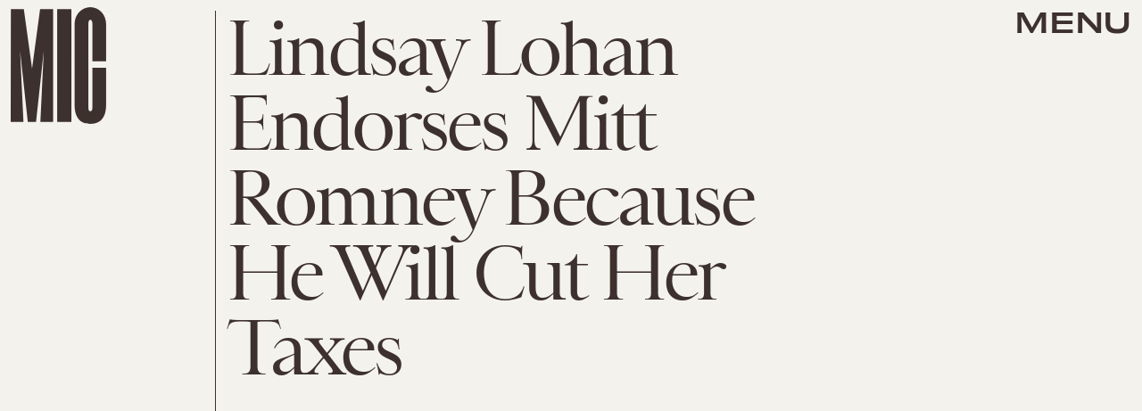

--- FILE ---
content_type: text/html; charset=utf-8
request_url: https://www.google.com/recaptcha/api2/aframe
body_size: 266
content:
<!DOCTYPE HTML><html><head><meta http-equiv="content-type" content="text/html; charset=UTF-8"></head><body><script nonce="r8qwjvPT1bMrRVtftro4dw">/** Anti-fraud and anti-abuse applications only. See google.com/recaptcha */ try{var clients={'sodar':'https://pagead2.googlesyndication.com/pagead/sodar?'};window.addEventListener("message",function(a){try{if(a.source===window.parent){var b=JSON.parse(a.data);var c=clients[b['id']];if(c){var d=document.createElement('img');d.src=c+b['params']+'&rc='+(localStorage.getItem("rc::a")?sessionStorage.getItem("rc::b"):"");window.document.body.appendChild(d);sessionStorage.setItem("rc::e",parseInt(sessionStorage.getItem("rc::e")||0)+1);localStorage.setItem("rc::h",'1770129553712');}}}catch(b){}});window.parent.postMessage("_grecaptcha_ready", "*");}catch(b){}</script></body></html>